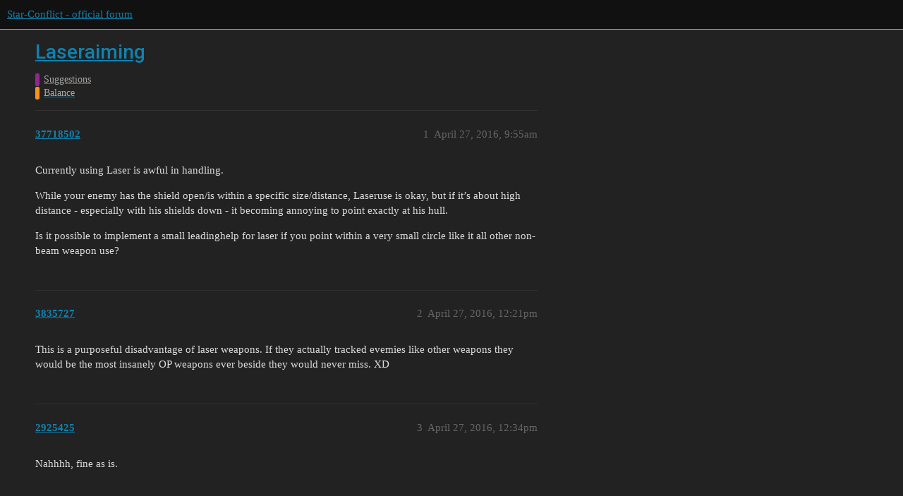

--- FILE ---
content_type: text/html; charset=utf-8
request_url: https://forum.star-conflict.com/t/laseraiming/13169
body_size: 5579
content:
<!DOCTYPE html>
<html lang="en">
  <head>
    <meta charset="utf-8">
    <title>Laseraiming - Balance - Star-Conflict - official forum</title>
    <meta name="description" content="Currently using Laser is awful in handling. 
While your enemy has the shield open/is within a specific size/distance, Laseruse is okay, but if it’s about high distance - especially with his shields down - it becoming ann&amp;hellip;">
    <meta name="generator" content="Discourse 3.1.5 - https://github.com/discourse/discourse version 3.1.5">
<link rel="icon" type="image/png" href="https://i-com-starconflict.cdn.gaijin.net/optimized/2X/5/5b773aa1d515d754a09a6cf0c7a8f9e0e49a653e_2_32x32.png">
<link rel="apple-touch-icon" type="image/png" href="https://i-com-starconflict.cdn.gaijin.net/optimized/2X/8/8567180bfb8438e5d3c25122e626d910f88786b2_2_180x180.png">
<meta name="theme-color" media="(prefers-color-scheme: light)" content="#111111">
<meta name="theme-color" media="(prefers-color-scheme: dark)" content="#111111">

<meta name="viewport" content="width=device-width, initial-scale=1.0, minimum-scale=1.0, user-scalable=yes, viewport-fit=cover">
<link rel="canonical" href="https://forum.star-conflict.com/t/laseraiming/13169" />

<link rel="search" type="application/opensearchdescription+xml" href="https://forum.star-conflict.com/opensearch.xml" title="Star-Conflict - official forum Search">

    <link href="/stylesheets/color_definitions_dark_1_2_c64a9b888916610f9a52fb2f19a0b7dbb66cdf56.css?__ws=forum.star-conflict.com" media="all" rel="stylesheet" class="light-scheme"/><link href="/stylesheets/color_definitions_dark_1_2_c64a9b888916610f9a52fb2f19a0b7dbb66cdf56.css?__ws=forum.star-conflict.com" media="(prefers-color-scheme: dark)" rel="stylesheet" class="dark-scheme"/>

  <link href="/stylesheets/desktop_46f75bce629cebfb8a82956a25cd9d5bd818f50a.css?__ws=forum.star-conflict.com" media="all" rel="stylesheet" data-target="desktop"  />



  <link href="/stylesheets/discourse-details_46f75bce629cebfb8a82956a25cd9d5bd818f50a.css?__ws=forum.star-conflict.com" media="all" rel="stylesheet" data-target="discourse-details"  />
  <link href="/stylesheets/discourse-lazy-videos_46f75bce629cebfb8a82956a25cd9d5bd818f50a.css?__ws=forum.star-conflict.com" media="all" rel="stylesheet" data-target="discourse-lazy-videos"  />
  <link href="/stylesheets/discourse-local-dates_46f75bce629cebfb8a82956a25cd9d5bd818f50a.css?__ws=forum.star-conflict.com" media="all" rel="stylesheet" data-target="discourse-local-dates"  />
  <link href="/stylesheets/discourse-narrative-bot_46f75bce629cebfb8a82956a25cd9d5bd818f50a.css?__ws=forum.star-conflict.com" media="all" rel="stylesheet" data-target="discourse-narrative-bot"  />
  <link href="/stylesheets/discourse-nationalflags_46f75bce629cebfb8a82956a25cd9d5bd818f50a.css?__ws=forum.star-conflict.com" media="all" rel="stylesheet" data-target="discourse-nationalflags"  />
  <link href="/stylesheets/discourse-presence_46f75bce629cebfb8a82956a25cd9d5bd818f50a.css?__ws=forum.star-conflict.com" media="all" rel="stylesheet" data-target="discourse-presence"  />
  <link href="/stylesheets/discourse-solved_46f75bce629cebfb8a82956a25cd9d5bd818f50a.css?__ws=forum.star-conflict.com" media="all" rel="stylesheet" data-target="discourse-solved"  />
  <link href="/stylesheets/external-formatting-toolbar_46f75bce629cebfb8a82956a25cd9d5bd818f50a.css?__ws=forum.star-conflict.com" media="all" rel="stylesheet" data-target="external-formatting-toolbar"  />
  <link href="/stylesheets/ng-custom-features_46f75bce629cebfb8a82956a25cd9d5bd818f50a.css?__ws=forum.star-conflict.com" media="all" rel="stylesheet" data-target="ng-custom-features"  />
  <link href="/stylesheets/ng-frontend_46f75bce629cebfb8a82956a25cd9d5bd818f50a.css?__ws=forum.star-conflict.com" media="all" rel="stylesheet" data-target="ng-frontend"  />
  <link href="/stylesheets/ng-important-messages_46f75bce629cebfb8a82956a25cd9d5bd818f50a.css?__ws=forum.star-conflict.com" media="all" rel="stylesheet" data-target="ng-important-messages"  />
  <link href="/stylesheets/ng-login_46f75bce629cebfb8a82956a25cd9d5bd818f50a.css?__ws=forum.star-conflict.com" media="all" rel="stylesheet" data-target="ng-login"  />
  <link href="/stylesheets/poll_46f75bce629cebfb8a82956a25cd9d5bd818f50a.css?__ws=forum.star-conflict.com" media="all" rel="stylesheet" data-target="poll"  />
  <link href="/stylesheets/poll_desktop_46f75bce629cebfb8a82956a25cd9d5bd818f50a.css?__ws=forum.star-conflict.com" media="all" rel="stylesheet" data-target="poll_desktop"  />

  <link href="/stylesheets/desktop_theme_2_2fe3f3180de7039ee758156e36cefb88cfc0f405.css?__ws=forum.star-conflict.com" media="all" rel="stylesheet" data-target="desktop_theme" data-theme-id="2" data-theme-name="sc theme"/>

    
    
        <link rel="alternate nofollow" type="application/rss+xml" title="RSS feed of &#39;Laseraiming&#39;" href="https://forum.star-conflict.com/t/laseraiming/13169.rss" />
    <meta property="og:site_name" content="Star-Conflict - official forum" />
<meta property="og:type" content="website" />
<meta name="twitter:card" content="summary" />
<meta name="twitter:image" content="https://i-com-starconflict.cdn.gaijin.net/original/2X/0/083d5907f542cfc7f73622ae9a832ce6fc26eb28.png" />
<meta property="og:image" content="https://i-com-starconflict.cdn.gaijin.net/original/2X/0/083d5907f542cfc7f73622ae9a832ce6fc26eb28.png" />
<meta property="og:url" content="https://forum.star-conflict.com/t/laseraiming/13169" />
<meta name="twitter:url" content="https://forum.star-conflict.com/t/laseraiming/13169" />
<meta property="og:title" content="Laseraiming" />
<meta name="twitter:title" content="Laseraiming" />
<meta property="og:description" content="Currently using Laser is awful in handling.  While your enemy has the shield open/is within a specific size/distance, Laseruse is okay, but if it’s about high distance - especially with his shields down - it becoming annoying to point exactly at his hull.  Is it possible to implement a small leadinghelp for laser if you point within a very small circle like it all other non-beam weapon use?" />
<meta name="twitter:description" content="Currently using Laser is awful in handling.  While your enemy has the shield open/is within a specific size/distance, Laseruse is okay, but if it’s about high distance - especially with his shields down - it becoming annoying to point exactly at his hull.  Is it possible to implement a small leadinghelp for laser if you point within a very small circle like it all other non-beam weapon use?" />
<meta property="og:article:section" content="Suggestions" />
<meta property="og:article:section:color" content="92278F" />
<meta property="og:article:section" content="Balance" />
<meta property="og:article:section:color" content="F7941D" />
<meta property="article:published_time" content="2016-04-27T09:55:36+00:00" />
<meta property="og:ignore_canonical" content="true" />

        <link rel="next" href="/t/laseraiming/13169?page=2">

    
  </head>
  <body class="crawler ">
    
    <header>
  <a href="/">
    Star-Conflict - official forum
  </a>
</header>

    <div id="main-outlet" class="wrap" role="main">
        <div id="topic-title">
    <h1>
      <a href="/t/laseraiming/13169">Laseraiming</a>
    </h1>

      <div class="topic-category" itemscope itemtype="http://schema.org/BreadcrumbList">
          <span itemprop="itemListElement" itemscope itemtype="http://schema.org/ListItem">
            <a href="https://forum.star-conflict.com/c/suggestions/14" class="badge-wrapper bullet" itemprop="item">
              <span class='badge-category-bg' style='background-color: #92278F'></span>
              <span class='badge-category clear-badge'>
                <span class='category-name' itemprop='name'>Suggestions</span>
              </span>
            </a>
            <meta itemprop="position" content="1" />
          </span>
          <span itemprop="itemListElement" itemscope itemtype="http://schema.org/ListItem">
            <a href="https://forum.star-conflict.com/c/suggestions/balance/58" class="badge-wrapper bullet" itemprop="item">
              <span class='badge-category-bg' style='background-color: #F7941D'></span>
              <span class='badge-category clear-badge'>
                <span class='category-name' itemprop='name'>Balance</span>
              </span>
            </a>
            <meta itemprop="position" content="2" />
          </span>
      </div>

  </div>

  

    <div itemscope itemtype='http://schema.org/DiscussionForumPosting'>
      <meta itemprop='headline' content='Laseraiming'>
        <meta itemprop='articleSection' content='Balance'>
      <meta itemprop='keywords' content=''>
      <div itemprop='publisher' itemscope itemtype="http://schema.org/Organization">
        <meta itemprop='name' content='Star-Conflict - official forum'>
          <div itemprop='logo' itemscope itemtype="http://schema.org/ImageObject">
            <meta itemprop='url' content='https://i-com-starconflict.cdn.gaijin.net/original/2X/1/11a02352e5402bcb3b5c1e69d622da2c52fd7f73.png'>
          </div>
      </div>

          <div id='post_1'  class='topic-body crawler-post'>
            <div class='crawler-post-meta'>
              <span class="creator" itemprop="author" itemscope itemtype="http://schema.org/Person">
                <a itemprop="url" href='https://forum.star-conflict.com/u/37718502'><span itemprop='name'>37718502</span></a>
                
              </span>

              <link itemprop="mainEntityOfPage" href="https://forum.star-conflict.com/t/laseraiming/13169">


              <span class="crawler-post-infos">
                  <time itemprop='datePublished' datetime='2016-04-27T09:55:36Z' class='post-time'>
                    April 27, 2016,  9:55am
                  </time>
                  <meta itemprop='dateModified' content='2016-04-27T09:55:36Z'>
              <span itemprop='position'>1</span>
              </span>
            </div>
            <div class='post' itemprop='articleBody'>
              <p>Currently using Laser is awful in handling.</p>
<p>While your enemy has the shield open/is within a specific size/distance, Laseruse is okay, but if it’s about high distance - especially with his shields down - it becoming annoying to point exactly at his hull.</p>
<p>Is it possible to implement a small leadinghelp for laser if you point within a very small circle like it all other non-beam weapon use?</p>
            </div>

            <div itemprop="interactionStatistic" itemscope itemtype="http://schema.org/InteractionCounter">
              <meta itemprop="interactionType" content="http://schema.org/LikeAction"/>
              <meta itemprop="userInteractionCount" content="0" />
              <span class='post-likes'></span>
            </div>

            <div itemprop="interactionStatistic" itemscope itemtype="http://schema.org/InteractionCounter">
                <meta itemprop="interactionType" content="http://schema.org/CommentAction"/>
                <meta itemprop="userInteractionCount" content="0" />
              </div>

          </div>
          <div id='post_2' itemprop='comment' itemscope itemtype='http://schema.org/Comment' class='topic-body crawler-post'>
            <div class='crawler-post-meta'>
              <span class="creator" itemprop="author" itemscope itemtype="http://schema.org/Person">
                <a itemprop="url" href='https://forum.star-conflict.com/u/3835727'><span itemprop='name'>3835727</span></a>
                
              </span>

              <link itemprop="mainEntityOfPage" href="https://forum.star-conflict.com/t/laseraiming/13169">


              <span class="crawler-post-infos">
                  <time itemprop='datePublished' datetime='2016-04-27T12:21:38Z' class='post-time'>
                    April 27, 2016, 12:21pm
                  </time>
                  <meta itemprop='dateModified' content='2016-04-27T12:21:38Z'>
              <span itemprop='position'>2</span>
              </span>
            </div>
            <div class='post' itemprop='text'>
              <p>This is a purposeful disadvantage of laser weapons. If they actually tracked evemies like other weapons they would be the most insanely OP weapons ever beside they would never miss. XD</p>
            </div>

            <div itemprop="interactionStatistic" itemscope itemtype="http://schema.org/InteractionCounter">
              <meta itemprop="interactionType" content="http://schema.org/LikeAction"/>
              <meta itemprop="userInteractionCount" content="0" />
              <span class='post-likes'></span>
            </div>

            <div itemprop="interactionStatistic" itemscope itemtype="http://schema.org/InteractionCounter">
                <meta itemprop="interactionType" content="http://schema.org/CommentAction"/>
                <meta itemprop="userInteractionCount" content="0" />
              </div>

          </div>
          <div id='post_3' itemprop='comment' itemscope itemtype='http://schema.org/Comment' class='topic-body crawler-post'>
            <div class='crawler-post-meta'>
              <span class="creator" itemprop="author" itemscope itemtype="http://schema.org/Person">
                <a itemprop="url" href='https://forum.star-conflict.com/u/2925425'><span itemprop='name'>2925425</span></a>
                
              </span>

              <link itemprop="mainEntityOfPage" href="https://forum.star-conflict.com/t/laseraiming/13169">


              <span class="crawler-post-infos">
                  <time itemprop='datePublished' datetime='2016-04-27T12:34:44Z' class='post-time'>
                    April 27, 2016, 12:34pm
                  </time>
                  <meta itemprop='dateModified' content='2016-04-27T12:34:44Z'>
              <span itemprop='position'>3</span>
              </span>
            </div>
            <div class='post' itemprop='text'>
              <p>Nahhhh, fine as is.</p>
            </div>

            <div itemprop="interactionStatistic" itemscope itemtype="http://schema.org/InteractionCounter">
              <meta itemprop="interactionType" content="http://schema.org/LikeAction"/>
              <meta itemprop="userInteractionCount" content="0" />
              <span class='post-likes'></span>
            </div>

            <div itemprop="interactionStatistic" itemscope itemtype="http://schema.org/InteractionCounter">
                <meta itemprop="interactionType" content="http://schema.org/CommentAction"/>
                <meta itemprop="userInteractionCount" content="0" />
              </div>

          </div>
          <div id='post_4' itemprop='comment' itemscope itemtype='http://schema.org/Comment' class='topic-body crawler-post'>
            <div class='crawler-post-meta'>
              <span class="creator" itemprop="author" itemscope itemtype="http://schema.org/Person">
                <a itemprop="url" href='https://forum.star-conflict.com/u/8842968'><span itemprop='name'>8842968</span></a>
                
              </span>

              <link itemprop="mainEntityOfPage" href="https://forum.star-conflict.com/t/laseraiming/13169">


              <span class="crawler-post-infos">
                  <time itemprop='datePublished' datetime='2016-04-27T13:04:06Z' class='post-time'>
                    April 27, 2016,  1:04pm
                  </time>
                  <meta itemprop='dateModified' content='2016-04-27T13:04:06Z'>
              <span itemprop='position'>4</span>
              </span>
            </div>
            <div class='post' itemprop='text'>
              <p>With practice, some people achieve very good aim with lasers. Personally I just get a cramp in my hand by holding down the mouse button constantly. </p>
            </div>

            <div itemprop="interactionStatistic" itemscope itemtype="http://schema.org/InteractionCounter">
              <meta itemprop="interactionType" content="http://schema.org/LikeAction"/>
              <meta itemprop="userInteractionCount" content="0" />
              <span class='post-likes'></span>
            </div>

            <div itemprop="interactionStatistic" itemscope itemtype="http://schema.org/InteractionCounter">
                <meta itemprop="interactionType" content="http://schema.org/CommentAction"/>
                <meta itemprop="userInteractionCount" content="0" />
              </div>

          </div>
          <div id='post_5' itemprop='comment' itemscope itemtype='http://schema.org/Comment' class='topic-body crawler-post'>
            <div class='crawler-post-meta'>
              <span class="creator" itemprop="author" itemscope itemtype="http://schema.org/Person">
                <a itemprop="url" href='https://forum.star-conflict.com/u/3522870'><span itemprop='name'>3522870</span></a>
                
              </span>

              <link itemprop="mainEntityOfPage" href="https://forum.star-conflict.com/t/laseraiming/13169">


              <span class="crawler-post-infos">
                  <time itemprop='datePublished' datetime='2016-04-27T13:05:41Z' class='post-time'>
                    April 27, 2016,  1:05pm
                  </time>
                  <meta itemprop='dateModified' content='2016-04-27T13:05:41Z'>
              <span itemprop='position'>5</span>
              </span>
            </div>
            <div class='post' itemprop='text'>
              <p>yay, hitscan weapon is hard to aim! omg.</p>
            </div>

            <div itemprop="interactionStatistic" itemscope itemtype="http://schema.org/InteractionCounter">
              <meta itemprop="interactionType" content="http://schema.org/LikeAction"/>
              <meta itemprop="userInteractionCount" content="0" />
              <span class='post-likes'></span>
            </div>

            <div itemprop="interactionStatistic" itemscope itemtype="http://schema.org/InteractionCounter">
                <meta itemprop="interactionType" content="http://schema.org/CommentAction"/>
                <meta itemprop="userInteractionCount" content="0" />
              </div>

          </div>
          <div id='post_6' itemprop='comment' itemscope itemtype='http://schema.org/Comment' class='topic-body crawler-post'>
            <div class='crawler-post-meta'>
              <span class="creator" itemprop="author" itemscope itemtype="http://schema.org/Person">
                <a itemprop="url" href='https://forum.star-conflict.com/u/8842968'><span itemprop='name'>8842968</span></a>
                
              </span>

              <link itemprop="mainEntityOfPage" href="https://forum.star-conflict.com/t/laseraiming/13169">


              <span class="crawler-post-infos">
                  <time itemprop='datePublished' datetime='2016-04-27T13:09:46Z' class='post-time'>
                    April 27, 2016,  1:09pm
                  </time>
                  <meta itemprop='dateModified' content='2016-04-27T13:09:46Z'>
              <span itemprop='position'>6</span>
              </span>
            </div>
            <div class='post' itemprop='text'>
              <blockquote>
<p>yay, hitscan weapon is hard to aim! omg</p>
</blockquote>
<p>Well I find it very hard personally, but that’s just me <img src="/images/emoji/twitter/slight_smile.png?v=9" title=":slight_smile:" class="emoji" alt=":slight_smile:"></p>
            </div>

            <div itemprop="interactionStatistic" itemscope itemtype="http://schema.org/InteractionCounter">
              <meta itemprop="interactionType" content="http://schema.org/LikeAction"/>
              <meta itemprop="userInteractionCount" content="0" />
              <span class='post-likes'></span>
            </div>

            <div itemprop="interactionStatistic" itemscope itemtype="http://schema.org/InteractionCounter">
                <meta itemprop="interactionType" content="http://schema.org/CommentAction"/>
                <meta itemprop="userInteractionCount" content="0" />
              </div>

          </div>
          <div id='post_7' itemprop='comment' itemscope itemtype='http://schema.org/Comment' class='topic-body crawler-post'>
            <div class='crawler-post-meta'>
              <span class="creator" itemprop="author" itemscope itemtype="http://schema.org/Person">
                <a itemprop="url" href='https://forum.star-conflict.com/u/13427972'><span itemprop='name'>13427972</span></a>
                
              </span>

              <link itemprop="mainEntityOfPage" href="https://forum.star-conflict.com/t/laseraiming/13169">


              <span class="crawler-post-infos">
                  <time itemprop='datePublished' datetime='2016-04-27T13:25:49Z' class='post-time'>
                    April 27, 2016,  1:25pm
                  </time>
                  <meta itemprop='dateModified' content='2016-04-27T13:25:49Z'>
              <span itemprop='position'>7</span>
              </span>
            </div>
            <div class='post' itemprop='text'>
              <blockquote>
<p>Well I find it very hard personally, but that’s just me <img src="/images/emoji/twitter/slight_smile.png?v=9" title=":slight_smile:" class="emoji" alt=":slight_smile:"></p>
</blockquote>
<p> </p>
<p>There is an explanation for that my dear:</p>
<p><img src="http://i65.tinypic.com/1y0s8z.jpg" alt="1y0s8z.jpg"></p>
            </div>

            <div itemprop="interactionStatistic" itemscope itemtype="http://schema.org/InteractionCounter">
              <meta itemprop="interactionType" content="http://schema.org/LikeAction"/>
              <meta itemprop="userInteractionCount" content="0" />
              <span class='post-likes'></span>
            </div>

            <div itemprop="interactionStatistic" itemscope itemtype="http://schema.org/InteractionCounter">
                <meta itemprop="interactionType" content="http://schema.org/CommentAction"/>
                <meta itemprop="userInteractionCount" content="0" />
              </div>

          </div>
          <div id='post_8' itemprop='comment' itemscope itemtype='http://schema.org/Comment' class='topic-body crawler-post'>
            <div class='crawler-post-meta'>
              <span class="creator" itemprop="author" itemscope itemtype="http://schema.org/Person">
                <a itemprop="url" href='https://forum.star-conflict.com/u/37718502'><span itemprop='name'>37718502</span></a>
                
              </span>

              <link itemprop="mainEntityOfPage" href="https://forum.star-conflict.com/t/laseraiming/13169">


              <span class="crawler-post-infos">
                  <time itemprop='datePublished' datetime='2016-04-27T13:50:24Z' class='post-time'>
                    April 27, 2016,  1:50pm
                  </time>
                  <meta itemprop='dateModified' content='2016-04-27T13:50:24Z'>
              <span itemprop='position'>8</span>
              </span>
            </div>
            <div class='post' itemprop='text'>
              <blockquote>
<p>This is a purposeful disadvantage of laser weapons. If they actually tracked evemies like other weapons they would be the most insanely OP weapons ever beside they would never miss. XD</p>
</blockquote>
<p>What is the advantage of a laser in an Infight compared to other weapons?</p>
<p>And compared to long range fights it’s down to pixelhunt. I’m already aiming within the circle, that’s not the problem, but not having an additional very small circle is.</p>
            </div>

            <div itemprop="interactionStatistic" itemscope itemtype="http://schema.org/InteractionCounter">
              <meta itemprop="interactionType" content="http://schema.org/LikeAction"/>
              <meta itemprop="userInteractionCount" content="0" />
              <span class='post-likes'></span>
            </div>

            <div itemprop="interactionStatistic" itemscope itemtype="http://schema.org/InteractionCounter">
                <meta itemprop="interactionType" content="http://schema.org/CommentAction"/>
                <meta itemprop="userInteractionCount" content="0" />
              </div>

          </div>
          <div id='post_9' itemprop='comment' itemscope itemtype='http://schema.org/Comment' class='topic-body crawler-post'>
            <div class='crawler-post-meta'>
              <span class="creator" itemprop="author" itemscope itemtype="http://schema.org/Person">
                <a itemprop="url" href='https://forum.star-conflict.com/u/8842968'><span itemprop='name'>8842968</span></a>
                
              </span>

              <link itemprop="mainEntityOfPage" href="https://forum.star-conflict.com/t/laseraiming/13169">


              <span class="crawler-post-infos">
                  <time itemprop='datePublished' datetime='2016-04-27T14:08:03Z' class='post-time'>
                    April 27, 2016,  2:08pm
                  </time>
                  <meta itemprop='dateModified' content='2016-04-27T14:08:03Z'>
              <span itemprop='position'>9</span>
              </span>
            </div>
            <div class='post' itemprop='text'>
              <blockquote>
<p>There is an explanation for that my dear:</p>
<p><img src="http://i65.tinypic.com/1y0s8z.jpg" alt="1y0s8z.jpg"></p>
</blockquote>
<p>That’s just mean…</p>
            </div>

            <div itemprop="interactionStatistic" itemscope itemtype="http://schema.org/InteractionCounter">
              <meta itemprop="interactionType" content="http://schema.org/LikeAction"/>
              <meta itemprop="userInteractionCount" content="0" />
              <span class='post-likes'></span>
            </div>

            <div itemprop="interactionStatistic" itemscope itemtype="http://schema.org/InteractionCounter">
                <meta itemprop="interactionType" content="http://schema.org/CommentAction"/>
                <meta itemprop="userInteractionCount" content="0" />
              </div>

          </div>
          <div id='post_10' itemprop='comment' itemscope itemtype='http://schema.org/Comment' class='topic-body crawler-post'>
            <div class='crawler-post-meta'>
              <span class="creator" itemprop="author" itemscope itemtype="http://schema.org/Person">
                <a itemprop="url" href='https://forum.star-conflict.com/u/34592560'><span itemprop='name'>34592560</span></a>
                
              </span>

              <link itemprop="mainEntityOfPage" href="https://forum.star-conflict.com/t/laseraiming/13169">


              <span class="crawler-post-infos">
                  <time itemprop='datePublished' datetime='2016-04-27T15:43:19Z' class='post-time'>
                    April 27, 2016,  3:43pm
                  </time>
                  <meta itemprop='dateModified' content='2016-04-27T15:43:19Z'>
              <span itemprop='position'>10</span>
              </span>
            </div>
            <div class='post' itemprop='text'>
              <p>actually if your connections is terrible and when shooting your lazers to a locked target (your aim must be right in to the predicted circle) if u lose the connection and get it back quicly before game kicks u out when u returned u will relized your lazers were shot the target with somesort of aim bot !! Thanks to my crap internet i managed to noticed this it is about aim assist because its also calculates your ping to show the circle but still i am not sure why this happens</p>
            </div>

            <div itemprop="interactionStatistic" itemscope itemtype="http://schema.org/InteractionCounter">
              <meta itemprop="interactionType" content="http://schema.org/LikeAction"/>
              <meta itemprop="userInteractionCount" content="0" />
              <span class='post-likes'></span>
            </div>

            <div itemprop="interactionStatistic" itemscope itemtype="http://schema.org/InteractionCounter">
                <meta itemprop="interactionType" content="http://schema.org/CommentAction"/>
                <meta itemprop="userInteractionCount" content="0" />
              </div>

          </div>
          <div id='post_11' itemprop='comment' itemscope itemtype='http://schema.org/Comment' class='topic-body crawler-post'>
            <div class='crawler-post-meta'>
              <span class="creator" itemprop="author" itemscope itemtype="http://schema.org/Person">
                <a itemprop="url" href='https://forum.star-conflict.com/u/13427972'><span itemprop='name'>13427972</span></a>
                
              </span>

              <link itemprop="mainEntityOfPage" href="https://forum.star-conflict.com/t/laseraiming/13169">


              <span class="crawler-post-infos">
                  <time itemprop='datePublished' datetime='2016-04-27T16:12:11Z' class='post-time'>
                    April 27, 2016,  4:12pm
                  </time>
                  <meta itemprop='dateModified' content='2016-04-27T16:12:11Z'>
              <span itemprop='position'>11</span>
              </span>
            </div>
            <div class='post' itemprop='text'>
              <blockquote>
<p>That’s just mean…</p>
</blockquote>
<p> </p>
<p>Awww c’mon buddy. You know that I lov… Lik… Resp… Ahem I mostly think you are okish</p>
<p> </p>
<p>&lt;3</p>
            </div>

            <div itemprop="interactionStatistic" itemscope itemtype="http://schema.org/InteractionCounter">
              <meta itemprop="interactionType" content="http://schema.org/LikeAction"/>
              <meta itemprop="userInteractionCount" content="0" />
              <span class='post-likes'></span>
            </div>

            <div itemprop="interactionStatistic" itemscope itemtype="http://schema.org/InteractionCounter">
                <meta itemprop="interactionType" content="http://schema.org/CommentAction"/>
                <meta itemprop="userInteractionCount" content="0" />
              </div>

          </div>
          <div id='post_12' itemprop='comment' itemscope itemtype='http://schema.org/Comment' class='topic-body crawler-post'>
            <div class='crawler-post-meta'>
              <span class="creator" itemprop="author" itemscope itemtype="http://schema.org/Person">
                <a itemprop="url" href='https://forum.star-conflict.com/u/5207021'><span itemprop='name'>5207021</span></a>
                
              </span>

              <link itemprop="mainEntityOfPage" href="https://forum.star-conflict.com/t/laseraiming/13169">


              <span class="crawler-post-infos">
                  <time itemprop='datePublished' datetime='2016-04-27T16:18:41Z' class='post-time'>
                    April 27, 2016,  4:18pm
                  </time>
                  <meta itemprop='dateModified' content='2016-04-27T16:18:41Z'>
              <span itemprop='position'>12</span>
              </span>
            </div>
            <div class='post' itemprop='text'>
              <p>The most annoying part about lasers is just that you can kick the zoom in the bin because once someone shoots at you, your whole screen is shattering.</p>
<p>If I could use my zoom without my screen falling apart, then this would be obsolete.</p>
            </div>

            <div itemprop="interactionStatistic" itemscope itemtype="http://schema.org/InteractionCounter">
              <meta itemprop="interactionType" content="http://schema.org/LikeAction"/>
              <meta itemprop="userInteractionCount" content="0" />
              <span class='post-likes'></span>
            </div>

            <div itemprop="interactionStatistic" itemscope itemtype="http://schema.org/InteractionCounter">
                <meta itemprop="interactionType" content="http://schema.org/CommentAction"/>
                <meta itemprop="userInteractionCount" content="0" />
              </div>

          </div>
          <div id='post_13' itemprop='comment' itemscope itemtype='http://schema.org/Comment' class='topic-body crawler-post'>
            <div class='crawler-post-meta'>
              <span class="creator" itemprop="author" itemscope itemtype="http://schema.org/Person">
                <a itemprop="url" href='https://forum.star-conflict.com/u/16054898'><span itemprop='name'>16054898</span></a>
                
              </span>

              <link itemprop="mainEntityOfPage" href="https://forum.star-conflict.com/t/laseraiming/13169">


              <span class="crawler-post-infos">
                  <time itemprop='datePublished' datetime='2016-04-27T17:45:33Z' class='post-time'>
                    April 27, 2016,  5:45pm
                  </time>
                  <meta itemprop='dateModified' content='2016-04-27T17:45:33Z'>
              <span itemprop='position'>13</span>
              </span>
            </div>
            <div class='post' itemprop='text'>
              <p>I love laser wep… There is nothing wrong with them. &amp; OMAR I know how u feel bro. First 2-3 k games I played at net of 2,5-4,9 mps… It was a real crap, ping over 250 was normal to me. Had a sh!tlo@d dc’s… It was a nightmare to play. And that was not the only problem, somthing went wrong with extetiors cables for telefon &amp; net so it got even worse <img src="/images/emoji/twitter/slight_smile.png?v=9" title=":slight_smile:" class="emoji" alt=":slight_smile:"></p>
            </div>

            <div itemprop="interactionStatistic" itemscope itemtype="http://schema.org/InteractionCounter">
              <meta itemprop="interactionType" content="http://schema.org/LikeAction"/>
              <meta itemprop="userInteractionCount" content="0" />
              <span class='post-likes'></span>
            </div>

            <div itemprop="interactionStatistic" itemscope itemtype="http://schema.org/InteractionCounter">
                <meta itemprop="interactionType" content="http://schema.org/CommentAction"/>
                <meta itemprop="userInteractionCount" content="0" />
              </div>

          </div>
          <div id='post_14' itemprop='comment' itemscope itemtype='http://schema.org/Comment' class='topic-body crawler-post'>
            <div class='crawler-post-meta'>
              <span class="creator" itemprop="author" itemscope itemtype="http://schema.org/Person">
                <a itemprop="url" href='https://forum.star-conflict.com/u/3525415'><span itemprop='name'>3525415</span></a>
                
              </span>

              <link itemprop="mainEntityOfPage" href="https://forum.star-conflict.com/t/laseraiming/13169">


              <span class="crawler-post-infos">
                  <time itemprop='datePublished' datetime='2016-04-27T18:32:56Z' class='post-time'>
                    April 27, 2016,  6:32pm
                  </time>
                  <meta itemprop='dateModified' content='2016-04-27T18:32:56Z'>
              <span itemprop='position'>14</span>
              </span>
            </div>
            <div class='post' itemprop='text'>
              <p>I can’t aim with lasers (Yeah, I have pincer hands), I prefer too get in someone’s face with a singularity cannon and just hit them because they’re so close that I can’t miss. </p>
            </div>

            <div itemprop="interactionStatistic" itemscope itemtype="http://schema.org/InteractionCounter">
              <meta itemprop="interactionType" content="http://schema.org/LikeAction"/>
              <meta itemprop="userInteractionCount" content="0" />
              <span class='post-likes'></span>
            </div>

            <div itemprop="interactionStatistic" itemscope itemtype="http://schema.org/InteractionCounter">
                <meta itemprop="interactionType" content="http://schema.org/CommentAction"/>
                <meta itemprop="userInteractionCount" content="0" />
              </div>

          </div>
          <div id='post_15' itemprop='comment' itemscope itemtype='http://schema.org/Comment' class='topic-body crawler-post'>
            <div class='crawler-post-meta'>
              <span class="creator" itemprop="author" itemscope itemtype="http://schema.org/Person">
                <a itemprop="url" href='https://forum.star-conflict.com/u/34592560'><span itemprop='name'>34592560</span></a>
                
              </span>

              <link itemprop="mainEntityOfPage" href="https://forum.star-conflict.com/t/laseraiming/13169">


              <span class="crawler-post-infos">
                  <time itemprop='datePublished' datetime='2016-04-27T19:45:17Z' class='post-time'>
                    April 27, 2016,  7:45pm
                  </time>
                  <meta itemprop='dateModified' content='2016-04-27T19:45:17Z'>
              <span itemprop='position'>15</span>
              </span>
            </div>
            <div class='post' itemprop='text'>
              <p>when i am with my Veronica no ping can stop us …</p>
            </div>

            <div itemprop="interactionStatistic" itemscope itemtype="http://schema.org/InteractionCounter">
              <meta itemprop="interactionType" content="http://schema.org/LikeAction"/>
              <meta itemprop="userInteractionCount" content="0" />
              <span class='post-likes'></span>
            </div>

            <div itemprop="interactionStatistic" itemscope itemtype="http://schema.org/InteractionCounter">
                <meta itemprop="interactionType" content="http://schema.org/CommentAction"/>
                <meta itemprop="userInteractionCount" content="0" />
              </div>

          </div>
          <div id='post_16' itemprop='comment' itemscope itemtype='http://schema.org/Comment' class='topic-body crawler-post'>
            <div class='crawler-post-meta'>
              <span class="creator" itemprop="author" itemscope itemtype="http://schema.org/Person">
                <a itemprop="url" href='https://forum.star-conflict.com/u/8842968'><span itemprop='name'>8842968</span></a>
                
              </span>

              <link itemprop="mainEntityOfPage" href="https://forum.star-conflict.com/t/laseraiming/13169">


              <span class="crawler-post-infos">
                  <time itemprop='datePublished' datetime='2016-04-28T14:57:03Z' class='post-time'>
                    April 28, 2016,  2:57pm
                  </time>
                  <meta itemprop='dateModified' content='2016-04-28T14:57:03Z'>
              <span itemprop='position'>16</span>
              </span>
            </div>
            <div class='post' itemprop='text'>
              <blockquote>
<p>when i am with my Veronica no ping can stop us …</p>
</blockquote>
<p> </p>
<p>Is Veronica JCNB’s Mam? Sorry I’ve been out of the loop for a while…</p>
            </div>

            <div itemprop="interactionStatistic" itemscope itemtype="http://schema.org/InteractionCounter">
              <meta itemprop="interactionType" content="http://schema.org/LikeAction"/>
              <meta itemprop="userInteractionCount" content="0" />
              <span class='post-likes'></span>
            </div>

            <div itemprop="interactionStatistic" itemscope itemtype="http://schema.org/InteractionCounter">
                <meta itemprop="interactionType" content="http://schema.org/CommentAction"/>
                <meta itemprop="userInteractionCount" content="0" />
              </div>

          </div>
          <div id='post_17' itemprop='comment' itemscope itemtype='http://schema.org/Comment' class='topic-body crawler-post'>
            <div class='crawler-post-meta'>
              <span class="creator" itemprop="author" itemscope itemtype="http://schema.org/Person">
                <a itemprop="url" href='https://forum.star-conflict.com/u/34592560'><span itemprop='name'>34592560</span></a>
                
              </span>

              <link itemprop="mainEntityOfPage" href="https://forum.star-conflict.com/t/laseraiming/13169">


              <span class="crawler-post-infos">
                  <time itemprop='datePublished' datetime='2016-04-28T15:23:40Z' class='post-time'>
                    April 28, 2016,  3:23pm
                  </time>
                  <meta itemprop='dateModified' content='2016-04-28T15:23:40Z'>
              <span itemprop='position'>17</span>
              </span>
            </div>
            <div class='post' itemprop='text'>
              <p>nope</p>
<p> </p>
<p>and btw whats makes you think like that…?</p>
            </div>

            <div itemprop="interactionStatistic" itemscope itemtype="http://schema.org/InteractionCounter">
              <meta itemprop="interactionType" content="http://schema.org/LikeAction"/>
              <meta itemprop="userInteractionCount" content="0" />
              <span class='post-likes'></span>
            </div>

            <div itemprop="interactionStatistic" itemscope itemtype="http://schema.org/InteractionCounter">
                <meta itemprop="interactionType" content="http://schema.org/CommentAction"/>
                <meta itemprop="userInteractionCount" content="0" />
              </div>

          </div>
          <div id='post_18' itemprop='comment' itemscope itemtype='http://schema.org/Comment' class='topic-body crawler-post'>
            <div class='crawler-post-meta'>
              <span class="creator" itemprop="author" itemscope itemtype="http://schema.org/Person">
                <a itemprop="url" href='https://forum.star-conflict.com/u/8842968'><span itemprop='name'>8842968</span></a>
                
              </span>

              <link itemprop="mainEntityOfPage" href="https://forum.star-conflict.com/t/laseraiming/13169">


              <span class="crawler-post-infos">
                  <time itemprop='datePublished' datetime='2016-04-28T16:11:27Z' class='post-time'>
                    April 28, 2016,  4:11pm
                  </time>
                  <meta itemprop='dateModified' content='2016-04-28T16:11:27Z'>
              <span itemprop='position'>18</span>
              </span>
            </div>
            <div class='post' itemprop='text'>
              <blockquote>
<p>nope</p>
<p> </p>
<p>and btw whats makes you think like that…?</p>
</blockquote>
<p>just guessing</p>
            </div>

            <div itemprop="interactionStatistic" itemscope itemtype="http://schema.org/InteractionCounter">
              <meta itemprop="interactionType" content="http://schema.org/LikeAction"/>
              <meta itemprop="userInteractionCount" content="0" />
              <span class='post-likes'></span>
            </div>

            <div itemprop="interactionStatistic" itemscope itemtype="http://schema.org/InteractionCounter">
                <meta itemprop="interactionType" content="http://schema.org/CommentAction"/>
                <meta itemprop="userInteractionCount" content="0" />
              </div>

          </div>
          <div id='post_19' itemprop='comment' itemscope itemtype='http://schema.org/Comment' class='topic-body crawler-post'>
            <div class='crawler-post-meta'>
              <span class="creator" itemprop="author" itemscope itemtype="http://schema.org/Person">
                <a itemprop="url" href='https://forum.star-conflict.com/u/3229917'><span itemprop='name'>3229917</span></a>
                
              </span>

              <link itemprop="mainEntityOfPage" href="https://forum.star-conflict.com/t/laseraiming/13169">


              <span class="crawler-post-infos">
                  <time itemprop='datePublished' datetime='2016-04-28T21:14:19Z' class='post-time'>
                    April 28, 2016,  9:14pm
                  </time>
                  <meta itemprop='dateModified' content='2016-04-28T21:14:19Z'>
              <span itemprop='position'>19</span>
              </span>
            </div>
            <div class='post' itemprop='text'>
              <p>Laser is fine… try aim using RF blaster, anything further than 500m even when stationary are almost impossible to hit due to insane spread.</p>
            </div>

            <div itemprop="interactionStatistic" itemscope itemtype="http://schema.org/InteractionCounter">
              <meta itemprop="interactionType" content="http://schema.org/LikeAction"/>
              <meta itemprop="userInteractionCount" content="0" />
              <span class='post-likes'></span>
            </div>

            <div itemprop="interactionStatistic" itemscope itemtype="http://schema.org/InteractionCounter">
                <meta itemprop="interactionType" content="http://schema.org/CommentAction"/>
                <meta itemprop="userInteractionCount" content="0" />
              </div>

          </div>
          <div id='post_20' itemprop='comment' itemscope itemtype='http://schema.org/Comment' class='topic-body crawler-post'>
            <div class='crawler-post-meta'>
              <span class="creator" itemprop="author" itemscope itemtype="http://schema.org/Person">
                <a itemprop="url" href='https://forum.star-conflict.com/u/4572228'><span itemprop='name'>4572228</span></a>
                
              </span>

              <link itemprop="mainEntityOfPage" href="https://forum.star-conflict.com/t/laseraiming/13169">


              <span class="crawler-post-infos">
                  <time itemprop='datePublished' datetime='2016-04-29T00:09:23Z' class='post-time'>
                    April 29, 2016, 12:09am
                  </time>
                  <meta itemprop='dateModified' content='2016-04-29T00:09:23Z'>
              <span itemprop='position'>20</span>
              </span>
            </div>
            <div class='post' itemprop='text'>
              <blockquote>
<p>Laser is fine… try aim using RF blaster, anything further than 500m even when stationary are almost impossible to hit due to insane spread.</p>
</blockquote>
<p>I feel like RF should have a default firerate of 300 RPM… To make it like dual uzis.</p>
            </div>

            <div itemprop="interactionStatistic" itemscope itemtype="http://schema.org/InteractionCounter">
              <meta itemprop="interactionType" content="http://schema.org/LikeAction"/>
              <meta itemprop="userInteractionCount" content="0" />
              <span class='post-likes'></span>
            </div>

            <div itemprop="interactionStatistic" itemscope itemtype="http://schema.org/InteractionCounter">
                <meta itemprop="interactionType" content="http://schema.org/CommentAction"/>
                <meta itemprop="userInteractionCount" content="0" />
              </div>

          </div>
    </div>

    <div role='navigation' itemscope itemtype='http://schema.org/SiteNavigationElement' class="topic-body crawler-post">
        <span itemprop='name'><b><a rel="next" itemprop="url" href="/t/laseraiming/13169?page=2">next page →</a></b></span>
    </div>





    </div>
    <footer class="container wrap">
  <nav class='crawler-nav'>
    <ul>
      <li itemscope itemtype='http://schema.org/SiteNavigationElement'>
        <span itemprop='name'>
          <a href='/' itemprop="url">Home </a>
        </span>
      </li>
      <li itemscope itemtype='http://schema.org/SiteNavigationElement'>
        <span itemprop='name'>
          <a href='/categories' itemprop="url">Categories </a>
        </span>
      </li>
      <li itemscope itemtype='http://schema.org/SiteNavigationElement'>
        <span itemprop='name'>
          <a href='/guidelines' itemprop="url">FAQ/Guidelines </a>
        </span>
      </li>
        <li itemscope itemtype='http://schema.org/SiteNavigationElement'>
          <span itemprop='name'>
            <a href='https://legal.gaijin.net/termsofservice' itemprop="url">Terms of Service </a>
          </span>
        </li>
        <li itemscope itemtype='http://schema.org/SiteNavigationElement'>
          <span itemprop='name'>
            <a href='https://legal.gaijin.net/privacypolicy' itemprop="url">Privacy Policy </a>
          </span>
        </li>
    </ul>
  </nav>
  <p class='powered-by-link'>Powered by <a href="https://www.discourse.org">Discourse</a>, best viewed with JavaScript enabled</p>
</footer>

    
    
  </body>
  
</html>
